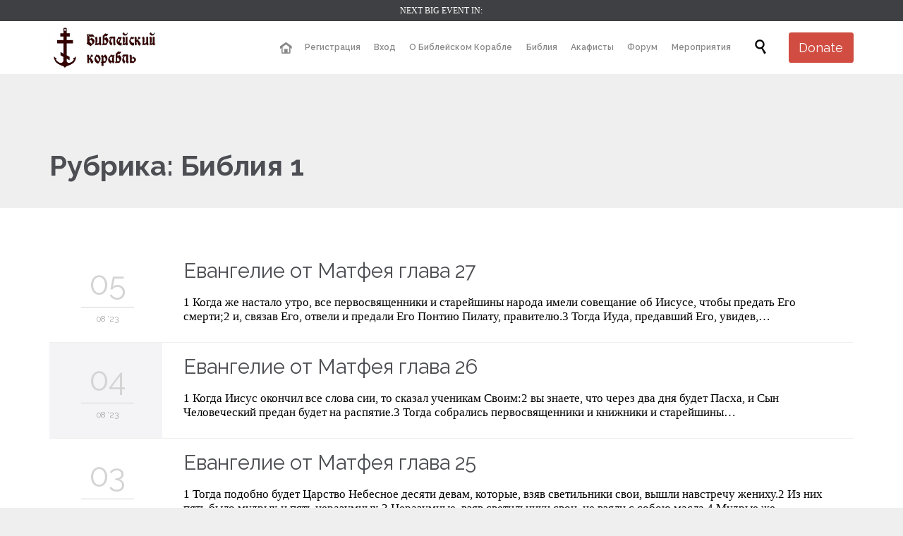

--- FILE ---
content_type: text/html; charset=UTF-8
request_url: https://biblejskij-korabl.ru/category/bibliya-1/
body_size: 19705
content:
<!DOCTYPE html>
<html lang="ru-RU" class="no-ie no-js">

<head>
	<meta charset="UTF-8" />
	<meta http-equiv="X-UA-Compatible" content="IE=edge,chrome=1" />
	<meta name="viewport" content="width=device-width, initial-scale=1">

	<link rel="pingback" href="https://biblejskij-korabl.ru/xmlrpc.php" />
	<title>Библия 1 &#8211; Библейский Корабль</title>
<meta name='robots' content='max-image-preview:large' />
<script type='application/javascript'>console.log('PixelYourSite Free version 9.4.7.1');</script>
<link rel='dns-prefetch' href='//stats.wp.com' />
<link rel='dns-prefetch' href='//fonts.googleapis.com' />
<link rel='dns-prefetch' href='//hcaptcha.com' />
<link rel="alternate" type="application/rss+xml" title="Библейский Корабль &raquo; Лента" href="https://biblejskij-korabl.ru/feed/" />
<link rel="alternate" type="application/rss+xml" title="Библейский Корабль &raquo; Лента комментариев" href="https://biblejskij-korabl.ru/comments/feed/" />
<link rel="alternate" type="text/calendar" title="Библейский Корабль &raquo; Новостная лента iCal" href="https://biblejskij-korabl.ru/events/?ical=1" />
<link rel="alternate" type="application/rss+xml" title="Библейский Корабль &raquo; Лента рубрики Библия 1" href="https://biblejskij-korabl.ru/category/bibliya-1/feed/" />
<script type="text/javascript">
window._wpemojiSettings = {"baseUrl":"https:\/\/s.w.org\/images\/core\/emoji\/14.0.0\/72x72\/","ext":".png","svgUrl":"https:\/\/s.w.org\/images\/core\/emoji\/14.0.0\/svg\/","svgExt":".svg","source":{"concatemoji":"https:\/\/biblejskij-korabl.ru\/wp-includes\/js\/wp-emoji-release.min.js?ver=6.3.2"}};
/*! This file is auto-generated */
!function(i,n){var o,s,e;function c(e){try{var t={supportTests:e,timestamp:(new Date).valueOf()};sessionStorage.setItem(o,JSON.stringify(t))}catch(e){}}function p(e,t,n){e.clearRect(0,0,e.canvas.width,e.canvas.height),e.fillText(t,0,0);var t=new Uint32Array(e.getImageData(0,0,e.canvas.width,e.canvas.height).data),r=(e.clearRect(0,0,e.canvas.width,e.canvas.height),e.fillText(n,0,0),new Uint32Array(e.getImageData(0,0,e.canvas.width,e.canvas.height).data));return t.every(function(e,t){return e===r[t]})}function u(e,t,n){switch(t){case"flag":return n(e,"\ud83c\udff3\ufe0f\u200d\u26a7\ufe0f","\ud83c\udff3\ufe0f\u200b\u26a7\ufe0f")?!1:!n(e,"\ud83c\uddfa\ud83c\uddf3","\ud83c\uddfa\u200b\ud83c\uddf3")&&!n(e,"\ud83c\udff4\udb40\udc67\udb40\udc62\udb40\udc65\udb40\udc6e\udb40\udc67\udb40\udc7f","\ud83c\udff4\u200b\udb40\udc67\u200b\udb40\udc62\u200b\udb40\udc65\u200b\udb40\udc6e\u200b\udb40\udc67\u200b\udb40\udc7f");case"emoji":return!n(e,"\ud83e\udef1\ud83c\udffb\u200d\ud83e\udef2\ud83c\udfff","\ud83e\udef1\ud83c\udffb\u200b\ud83e\udef2\ud83c\udfff")}return!1}function f(e,t,n){var r="undefined"!=typeof WorkerGlobalScope&&self instanceof WorkerGlobalScope?new OffscreenCanvas(300,150):i.createElement("canvas"),a=r.getContext("2d",{willReadFrequently:!0}),o=(a.textBaseline="top",a.font="600 32px Arial",{});return e.forEach(function(e){o[e]=t(a,e,n)}),o}function t(e){var t=i.createElement("script");t.src=e,t.defer=!0,i.head.appendChild(t)}"undefined"!=typeof Promise&&(o="wpEmojiSettingsSupports",s=["flag","emoji"],n.supports={everything:!0,everythingExceptFlag:!0},e=new Promise(function(e){i.addEventListener("DOMContentLoaded",e,{once:!0})}),new Promise(function(t){var n=function(){try{var e=JSON.parse(sessionStorage.getItem(o));if("object"==typeof e&&"number"==typeof e.timestamp&&(new Date).valueOf()<e.timestamp+604800&&"object"==typeof e.supportTests)return e.supportTests}catch(e){}return null}();if(!n){if("undefined"!=typeof Worker&&"undefined"!=typeof OffscreenCanvas&&"undefined"!=typeof URL&&URL.createObjectURL&&"undefined"!=typeof Blob)try{var e="postMessage("+f.toString()+"("+[JSON.stringify(s),u.toString(),p.toString()].join(",")+"));",r=new Blob([e],{type:"text/javascript"}),a=new Worker(URL.createObjectURL(r),{name:"wpTestEmojiSupports"});return void(a.onmessage=function(e){c(n=e.data),a.terminate(),t(n)})}catch(e){}c(n=f(s,u,p))}t(n)}).then(function(e){for(var t in e)n.supports[t]=e[t],n.supports.everything=n.supports.everything&&n.supports[t],"flag"!==t&&(n.supports.everythingExceptFlag=n.supports.everythingExceptFlag&&n.supports[t]);n.supports.everythingExceptFlag=n.supports.everythingExceptFlag&&!n.supports.flag,n.DOMReady=!1,n.readyCallback=function(){n.DOMReady=!0}}).then(function(){return e}).then(function(){var e;n.supports.everything||(n.readyCallback(),(e=n.source||{}).concatemoji?t(e.concatemoji):e.wpemoji&&e.twemoji&&(t(e.twemoji),t(e.wpemoji)))}))}((window,document),window._wpemojiSettings);
</script>
<style type="text/css">
img.wp-smiley,
img.emoji {
	display: inline !important;
	border: none !important;
	box-shadow: none !important;
	height: 1em !important;
	width: 1em !important;
	margin: 0 0.07em !important;
	vertical-align: -0.1em !important;
	background: none !important;
	padding: 0 !important;
}
</style>
	<link rel='stylesheet' id='layerslider-css' href='https://biblejskij-korabl.ru/wp-content/plugins/layerslider/assets/static/layerslider/css/layerslider.css?ver=6.11.7' type='text/css' media='all' />
<link rel='stylesheet' id='wp-block-library-css' href='https://biblejskij-korabl.ru/wp-includes/css/dist/block-library/style.min.css?ver=6.3.2' type='text/css' media='all' />
<style id='tiny-block-testimonial-style-inline-css' type='text/css'>
.wp-block-tiny-block-testimonial cite{display:block}@media screen and (min-width: 640px){.tiny-block-testimonial-wrapper{display:-ms-grid;display:grid;grid-gap:1.5rem;-ms-grid-columns:150px minmax(150px, 1fr);grid-template-columns:150px minmax(150px, 1fr)}}.tiny-block-testimonial-image-wrapper{max-width:150px;margin:0 auto 1.5rem}.tiny-block-testimonial-image-wrapper img{display:block;margin:auto}

</style>
<style id='classic-theme-styles-inline-css' type='text/css'>
/*! This file is auto-generated */
.wp-block-button__link{color:#fff;background-color:#32373c;border-radius:9999px;box-shadow:none;text-decoration:none;padding:calc(.667em + 2px) calc(1.333em + 2px);font-size:1.125em}.wp-block-file__button{background:#32373c;color:#fff;text-decoration:none}
</style>
<style id='global-styles-inline-css' type='text/css'>
body{--wp--preset--color--black: #000000;--wp--preset--color--cyan-bluish-gray: #abb8c3;--wp--preset--color--white: #ffffff;--wp--preset--color--pale-pink: #f78da7;--wp--preset--color--vivid-red: #cf2e2e;--wp--preset--color--luminous-vivid-orange: #ff6900;--wp--preset--color--luminous-vivid-amber: #fcb900;--wp--preset--color--light-green-cyan: #7bdcb5;--wp--preset--color--vivid-green-cyan: #00d084;--wp--preset--color--pale-cyan-blue: #8ed1fc;--wp--preset--color--vivid-cyan-blue: #0693e3;--wp--preset--color--vivid-purple: #9b51e0;--wp--preset--gradient--vivid-cyan-blue-to-vivid-purple: linear-gradient(135deg,rgba(6,147,227,1) 0%,rgb(155,81,224) 100%);--wp--preset--gradient--light-green-cyan-to-vivid-green-cyan: linear-gradient(135deg,rgb(122,220,180) 0%,rgb(0,208,130) 100%);--wp--preset--gradient--luminous-vivid-amber-to-luminous-vivid-orange: linear-gradient(135deg,rgba(252,185,0,1) 0%,rgba(255,105,0,1) 100%);--wp--preset--gradient--luminous-vivid-orange-to-vivid-red: linear-gradient(135deg,rgba(255,105,0,1) 0%,rgb(207,46,46) 100%);--wp--preset--gradient--very-light-gray-to-cyan-bluish-gray: linear-gradient(135deg,rgb(238,238,238) 0%,rgb(169,184,195) 100%);--wp--preset--gradient--cool-to-warm-spectrum: linear-gradient(135deg,rgb(74,234,220) 0%,rgb(151,120,209) 20%,rgb(207,42,186) 40%,rgb(238,44,130) 60%,rgb(251,105,98) 80%,rgb(254,248,76) 100%);--wp--preset--gradient--blush-light-purple: linear-gradient(135deg,rgb(255,206,236) 0%,rgb(152,150,240) 100%);--wp--preset--gradient--blush-bordeaux: linear-gradient(135deg,rgb(254,205,165) 0%,rgb(254,45,45) 50%,rgb(107,0,62) 100%);--wp--preset--gradient--luminous-dusk: linear-gradient(135deg,rgb(255,203,112) 0%,rgb(199,81,192) 50%,rgb(65,88,208) 100%);--wp--preset--gradient--pale-ocean: linear-gradient(135deg,rgb(255,245,203) 0%,rgb(182,227,212) 50%,rgb(51,167,181) 100%);--wp--preset--gradient--electric-grass: linear-gradient(135deg,rgb(202,248,128) 0%,rgb(113,206,126) 100%);--wp--preset--gradient--midnight: linear-gradient(135deg,rgb(2,3,129) 0%,rgb(40,116,252) 100%);--wp--preset--font-size--small: 13px;--wp--preset--font-size--medium: 20px;--wp--preset--font-size--large: 36px;--wp--preset--font-size--x-large: 42px;--wp--preset--spacing--20: 0.44rem;--wp--preset--spacing--30: 0.67rem;--wp--preset--spacing--40: 1rem;--wp--preset--spacing--50: 1.5rem;--wp--preset--spacing--60: 2.25rem;--wp--preset--spacing--70: 3.38rem;--wp--preset--spacing--80: 5.06rem;--wp--preset--shadow--natural: 6px 6px 9px rgba(0, 0, 0, 0.2);--wp--preset--shadow--deep: 12px 12px 50px rgba(0, 0, 0, 0.4);--wp--preset--shadow--sharp: 6px 6px 0px rgba(0, 0, 0, 0.2);--wp--preset--shadow--outlined: 6px 6px 0px -3px rgba(255, 255, 255, 1), 6px 6px rgba(0, 0, 0, 1);--wp--preset--shadow--crisp: 6px 6px 0px rgba(0, 0, 0, 1);}:where(.is-layout-flex){gap: 0.5em;}:where(.is-layout-grid){gap: 0.5em;}body .is-layout-flow > .alignleft{float: left;margin-inline-start: 0;margin-inline-end: 2em;}body .is-layout-flow > .alignright{float: right;margin-inline-start: 2em;margin-inline-end: 0;}body .is-layout-flow > .aligncenter{margin-left: auto !important;margin-right: auto !important;}body .is-layout-constrained > .alignleft{float: left;margin-inline-start: 0;margin-inline-end: 2em;}body .is-layout-constrained > .alignright{float: right;margin-inline-start: 2em;margin-inline-end: 0;}body .is-layout-constrained > .aligncenter{margin-left: auto !important;margin-right: auto !important;}body .is-layout-constrained > :where(:not(.alignleft):not(.alignright):not(.alignfull)){max-width: var(--wp--style--global--content-size);margin-left: auto !important;margin-right: auto !important;}body .is-layout-constrained > .alignwide{max-width: var(--wp--style--global--wide-size);}body .is-layout-flex{display: flex;}body .is-layout-flex{flex-wrap: wrap;align-items: center;}body .is-layout-flex > *{margin: 0;}body .is-layout-grid{display: grid;}body .is-layout-grid > *{margin: 0;}:where(.wp-block-columns.is-layout-flex){gap: 2em;}:where(.wp-block-columns.is-layout-grid){gap: 2em;}:where(.wp-block-post-template.is-layout-flex){gap: 1.25em;}:where(.wp-block-post-template.is-layout-grid){gap: 1.25em;}.has-black-color{color: var(--wp--preset--color--black) !important;}.has-cyan-bluish-gray-color{color: var(--wp--preset--color--cyan-bluish-gray) !important;}.has-white-color{color: var(--wp--preset--color--white) !important;}.has-pale-pink-color{color: var(--wp--preset--color--pale-pink) !important;}.has-vivid-red-color{color: var(--wp--preset--color--vivid-red) !important;}.has-luminous-vivid-orange-color{color: var(--wp--preset--color--luminous-vivid-orange) !important;}.has-luminous-vivid-amber-color{color: var(--wp--preset--color--luminous-vivid-amber) !important;}.has-light-green-cyan-color{color: var(--wp--preset--color--light-green-cyan) !important;}.has-vivid-green-cyan-color{color: var(--wp--preset--color--vivid-green-cyan) !important;}.has-pale-cyan-blue-color{color: var(--wp--preset--color--pale-cyan-blue) !important;}.has-vivid-cyan-blue-color{color: var(--wp--preset--color--vivid-cyan-blue) !important;}.has-vivid-purple-color{color: var(--wp--preset--color--vivid-purple) !important;}.has-black-background-color{background-color: var(--wp--preset--color--black) !important;}.has-cyan-bluish-gray-background-color{background-color: var(--wp--preset--color--cyan-bluish-gray) !important;}.has-white-background-color{background-color: var(--wp--preset--color--white) !important;}.has-pale-pink-background-color{background-color: var(--wp--preset--color--pale-pink) !important;}.has-vivid-red-background-color{background-color: var(--wp--preset--color--vivid-red) !important;}.has-luminous-vivid-orange-background-color{background-color: var(--wp--preset--color--luminous-vivid-orange) !important;}.has-luminous-vivid-amber-background-color{background-color: var(--wp--preset--color--luminous-vivid-amber) !important;}.has-light-green-cyan-background-color{background-color: var(--wp--preset--color--light-green-cyan) !important;}.has-vivid-green-cyan-background-color{background-color: var(--wp--preset--color--vivid-green-cyan) !important;}.has-pale-cyan-blue-background-color{background-color: var(--wp--preset--color--pale-cyan-blue) !important;}.has-vivid-cyan-blue-background-color{background-color: var(--wp--preset--color--vivid-cyan-blue) !important;}.has-vivid-purple-background-color{background-color: var(--wp--preset--color--vivid-purple) !important;}.has-black-border-color{border-color: var(--wp--preset--color--black) !important;}.has-cyan-bluish-gray-border-color{border-color: var(--wp--preset--color--cyan-bluish-gray) !important;}.has-white-border-color{border-color: var(--wp--preset--color--white) !important;}.has-pale-pink-border-color{border-color: var(--wp--preset--color--pale-pink) !important;}.has-vivid-red-border-color{border-color: var(--wp--preset--color--vivid-red) !important;}.has-luminous-vivid-orange-border-color{border-color: var(--wp--preset--color--luminous-vivid-orange) !important;}.has-luminous-vivid-amber-border-color{border-color: var(--wp--preset--color--luminous-vivid-amber) !important;}.has-light-green-cyan-border-color{border-color: var(--wp--preset--color--light-green-cyan) !important;}.has-vivid-green-cyan-border-color{border-color: var(--wp--preset--color--vivid-green-cyan) !important;}.has-pale-cyan-blue-border-color{border-color: var(--wp--preset--color--pale-cyan-blue) !important;}.has-vivid-cyan-blue-border-color{border-color: var(--wp--preset--color--vivid-cyan-blue) !important;}.has-vivid-purple-border-color{border-color: var(--wp--preset--color--vivid-purple) !important;}.has-vivid-cyan-blue-to-vivid-purple-gradient-background{background: var(--wp--preset--gradient--vivid-cyan-blue-to-vivid-purple) !important;}.has-light-green-cyan-to-vivid-green-cyan-gradient-background{background: var(--wp--preset--gradient--light-green-cyan-to-vivid-green-cyan) !important;}.has-luminous-vivid-amber-to-luminous-vivid-orange-gradient-background{background: var(--wp--preset--gradient--luminous-vivid-amber-to-luminous-vivid-orange) !important;}.has-luminous-vivid-orange-to-vivid-red-gradient-background{background: var(--wp--preset--gradient--luminous-vivid-orange-to-vivid-red) !important;}.has-very-light-gray-to-cyan-bluish-gray-gradient-background{background: var(--wp--preset--gradient--very-light-gray-to-cyan-bluish-gray) !important;}.has-cool-to-warm-spectrum-gradient-background{background: var(--wp--preset--gradient--cool-to-warm-spectrum) !important;}.has-blush-light-purple-gradient-background{background: var(--wp--preset--gradient--blush-light-purple) !important;}.has-blush-bordeaux-gradient-background{background: var(--wp--preset--gradient--blush-bordeaux) !important;}.has-luminous-dusk-gradient-background{background: var(--wp--preset--gradient--luminous-dusk) !important;}.has-pale-ocean-gradient-background{background: var(--wp--preset--gradient--pale-ocean) !important;}.has-electric-grass-gradient-background{background: var(--wp--preset--gradient--electric-grass) !important;}.has-midnight-gradient-background{background: var(--wp--preset--gradient--midnight) !important;}.has-small-font-size{font-size: var(--wp--preset--font-size--small) !important;}.has-medium-font-size{font-size: var(--wp--preset--font-size--medium) !important;}.has-large-font-size{font-size: var(--wp--preset--font-size--large) !important;}.has-x-large-font-size{font-size: var(--wp--preset--font-size--x-large) !important;}
.wp-block-navigation a:where(:not(.wp-element-button)){color: inherit;}
:where(.wp-block-post-template.is-layout-flex){gap: 1.25em;}:where(.wp-block-post-template.is-layout-grid){gap: 1.25em;}
:where(.wp-block-columns.is-layout-flex){gap: 2em;}:where(.wp-block-columns.is-layout-grid){gap: 2em;}
.wp-block-pullquote{font-size: 1.5em;line-height: 1.6;}
</style>
<link rel='stylesheet' id='contact-form-7-css' href='https://biblejskij-korabl.ru/wp-content/plugins/contact-form-7/includes/css/styles.css?ver=5.8.2' type='text/css' media='all' />
<link rel='stylesheet' id='woocommerce-layout-css' href='https://biblejskij-korabl.ru/wp-content/plugins/woocommerce/assets/css/woocommerce-layout.css?ver=8.2.1' type='text/css' media='all' />
<link rel='stylesheet' id='woocommerce-smallscreen-css' href='https://biblejskij-korabl.ru/wp-content/plugins/woocommerce/assets/css/woocommerce-smallscreen.css?ver=8.2.1' type='text/css' media='only screen and (max-width: 768px)' />
<link rel='stylesheet' id='woocommerce-general-css' href='https://biblejskij-korabl.ru/wp-content/plugins/woocommerce/assets/css/woocommerce.css?ver=8.2.1' type='text/css' media='all' />
<style id='woocommerce-inline-inline-css' type='text/css'>
.woocommerce form .form-row .required { visibility: visible; }
</style>
<link rel='stylesheet' id='wpforo-widgets-css' href='https://biblejskij-korabl.ru/wp-content/plugins/wpforo/themes/2022/widgets.css?ver=2.2.3' type='text/css' media='all' />
<link rel='stylesheet' id='wpv-gfonts-css' href='//fonts.googleapis.com/css?family=Raleway%3Abold%2Cnormal%2C300%2C600&#038;subset=latin&#038;ver=33' type='text/css' media='all' />
<link rel='stylesheet' id='front-magnific-popup-css' href='https://biblejskij-korabl.ru/wp-content/themes/church-event/wpv_theme/assets/css/magnific.css?ver=6.3.2' type='text/css' media='all' />
<link rel='stylesheet' id='vamtam-front-all-css' href='https://biblejskij-korabl.ru/wp-content/themes/church-event/cache/all.css?ver=1626181049' type='text/css' media='all' />
<style id='vamtam-front-all-inline-css' type='text/css'>
.page-id-1849 .page-header .title {
padding-top: 60px;
}
.wpv-single-event-after-details .sep{
margin: 10px 0;
}


.tribe-events-cal-links { display: none !important }


/* Welcome page only! */
.screens .linkarea img{
	box-shadow: 0px 2px 4px 0px rgba(0,0,0,0.10);
	transition: all .3s ease;
	border-radius: 2px;
}

.screens .linkarea img:hover {
	box-shadow: 0px 2px 20px 0px rgba(0,0,0,0.16);
	margin-top: -10px;
}
.page-id-24672 #style-switcher{
display: none;
}

.w-header {
	text-align: center;
}
.w-header .grid-1-5{
	display: inline-block;
	float: none;
	vertical-align: top:
}
.w-header h3{
	margin: 0px;
	font-weight: 600;
	color: #fff;
}
.w-header p{
	margin-top: 0.5em
}
.w-header .sep{
	opacity: 0.2;
}
.w-header h1, .w-header h4, .w-header p, .w-white{
	color: #fff !important;
}

body.page-id-24672.no-header-sidebars.no-page-header .page-wrapper{
	padding-top: 0px;
}

.page-id-24672 h2{
	font-size: 3em;
	line-height: 1em;
	font-weight: 100;
	color: #7C8A8D;
	margin-bottom: 10px;
}

.big-text {
	font-size: 1.3em;
	line-height: 1.2em;
	font-weight: 100
}

.plugin-logos img{
	padding: 0px 20px;
	display: inline-block;
}


.more-testimonials{
	border: solid 1px #EDEDED;
	text-align: center;
	padding: 20px 30px;
	border: 1px solid #D9D9D9;
}
.more-testimonials h3{
	margin-bottom: 9px;
	margin-top: 6px;
}
.more-testimonials p{
	margin-top: 0px;
}
.dark-bg h2{
	color: #fff !important;
}

@media (max-width: 958px){
.twitter-button{
	margin-bottom: 20px;
}
body.page-id-24672 .row{
	margin-bottom: 0px;
}
.w-hide-bg{
	padding:0px !important;
	background-image: none !important;
}
.dark-bg{
	background-image: none !important;
}

.w-mobile-hide{
	display: none;
}
.w-hide-bg .push{
	display: none;
}
}
</style>
<link rel='stylesheet' id='wpforo-dynamic-style-css' href='https://biblejskij-korabl.ru/wp-content/uploads/wpforo/assets/colors.css?ver=2.2.3.8791b329842b434018f86964fbd1ff09' type='text/css' media='all' />
<script type='text/javascript' src='https://biblejskij-korabl.ru/wp-includes/js/dist/vendor/wp-polyfill-inert.min.js?ver=3.1.2' id='wp-polyfill-inert-js'></script>
<script type='text/javascript' src='https://biblejskij-korabl.ru/wp-includes/js/dist/vendor/regenerator-runtime.min.js?ver=0.13.11' id='regenerator-runtime-js'></script>
<script type='text/javascript' src='https://biblejskij-korabl.ru/wp-includes/js/dist/vendor/wp-polyfill.min.js?ver=3.15.0' id='wp-polyfill-js'></script>
<script type='text/javascript' src='https://biblejskij-korabl.ru/wp-includes/js/dist/hooks.min.js?ver=c6aec9a8d4e5a5d543a1' id='wp-hooks-js'></script>
<script type='text/javascript' src='https://stats.wp.com/w.js?ver=202604' id='woo-tracks-js'></script>
<script type='text/javascript' src='https://biblejskij-korabl.ru/wp-includes/js/jquery/jquery.min.js?ver=3.7.0' id='jquery-core-js'></script>
<script type='text/javascript' src='https://biblejskij-korabl.ru/wp-includes/js/jquery/jquery-migrate.min.js?ver=3.4.1' id='jquery-migrate-js'></script>
<script type='text/javascript' id='layerslider-utils-js-extra'>
/* <![CDATA[ */
var LS_Meta = {"v":"6.11.7","fixGSAP":"1"};
/* ]]> */
</script>
<script type='text/javascript' src='https://biblejskij-korabl.ru/wp-content/plugins/layerslider/assets/static/layerslider/js/layerslider.utils.js?ver=6.11.7' id='layerslider-utils-js'></script>
<script type='text/javascript' src='https://biblejskij-korabl.ru/wp-content/plugins/layerslider/assets/static/layerslider/js/layerslider.kreaturamedia.jquery.js?ver=6.11.7' id='layerslider-js'></script>
<script type='text/javascript' src='https://biblejskij-korabl.ru/wp-content/plugins/layerslider/assets/static/layerslider/js/layerslider.transitions.js?ver=6.11.7' id='layerslider-transitions-js'></script>
<script type='text/javascript' src='https://biblejskij-korabl.ru/wp-content/plugins/pixelyoursite/dist/scripts/jquery.bind-first-0.2.3.min.js?ver=6.3.2' id='jquery-bind-first-js'></script>
<script type='text/javascript' src='https://biblejskij-korabl.ru/wp-content/plugins/pixelyoursite/dist/scripts/js.cookie-2.1.3.min.js?ver=2.1.3' id='js-cookie-pys-js'></script>
<script type='text/javascript' id='pys-js-extra'>
/* <![CDATA[ */
var pysOptions = {"staticEvents":{"facebook":{"init_event":[{"delay":0,"type":"static","name":"PageView","pixelIds":["417695833198765"],"eventID":"3d82c12a-ef67-4c67-aa17-1ddce6d4b0a6","params":{"post_category":"\u0411\u0438\u0431\u043b\u0438\u044f 1, \u0411\u0438\u0431\u043b\u0438\u044f 4","page_title":"\u0411\u0438\u0431\u043b\u0438\u044f 1","post_type":"category","post_id":118,"plugin":"PixelYourSite","user_role":"guest","event_url":"biblejskij-korabl.ru\/category\/bibliya-1\/"},"e_id":"init_event","ids":[],"hasTimeWindow":false,"timeWindow":0,"woo_order":"","edd_order":""}]}},"dynamicEvents":{"automatic_event_form":{"facebook":{"delay":0,"type":"dyn","name":"Form","pixelIds":["417695833198765"],"eventID":"9acec14d-6c41-443e-816c-a3f465258583","params":{"page_title":"\u0411\u0438\u0431\u043b\u0438\u044f 1","post_type":"category","post_id":118,"plugin":"PixelYourSite","user_role":"guest","event_url":"biblejskij-korabl.ru\/category\/bibliya-1\/"},"e_id":"automatic_event_form","ids":[],"hasTimeWindow":false,"timeWindow":0,"woo_order":"","edd_order":""}},"automatic_event_download":{"facebook":{"delay":0,"type":"dyn","name":"Download","extensions":["","doc","exe","js","pdf","ppt","tgz","zip","xls"],"pixelIds":["417695833198765"],"eventID":"2817b2f5-7e3e-4da9-a142-ccdc8d9724d1","params":{"page_title":"\u0411\u0438\u0431\u043b\u0438\u044f 1","post_type":"category","post_id":118,"plugin":"PixelYourSite","user_role":"guest","event_url":"biblejskij-korabl.ru\/category\/bibliya-1\/"},"e_id":"automatic_event_download","ids":[],"hasTimeWindow":false,"timeWindow":0,"woo_order":"","edd_order":""}},"automatic_event_comment":{"facebook":{"delay":0,"type":"dyn","name":"Comment","pixelIds":["417695833198765"],"eventID":"bcde391f-71f4-4ce8-8e89-99e5d59128e9","params":{"page_title":"\u0411\u0438\u0431\u043b\u0438\u044f 1","post_type":"category","post_id":118,"plugin":"PixelYourSite","user_role":"guest","event_url":"biblejskij-korabl.ru\/category\/bibliya-1\/"},"e_id":"automatic_event_comment","ids":[],"hasTimeWindow":false,"timeWindow":0,"woo_order":"","edd_order":""}}},"triggerEvents":[],"triggerEventTypes":[],"facebook":{"pixelIds":["417695833198765"],"advancedMatching":[],"advancedMatchingEnabled":false,"removeMetadata":false,"contentParams":{"post_type":"category","post_id":118,"content_name":"\u0411\u0438\u0431\u043b\u0438\u044f 1"},"commentEventEnabled":true,"wooVariableAsSimple":false,"downloadEnabled":true,"formEventEnabled":true,"serverApiEnabled":false,"wooCRSendFromServer":false,"send_external_id":null},"debug":"","siteUrl":"https:\/\/biblejskij-korabl.ru","ajaxUrl":"https:\/\/biblejskij-korabl.ru\/wp-admin\/admin-ajax.php","ajax_event":"1214b0a6cd","enable_remove_download_url_param":"1","cookie_duration":"7","last_visit_duration":"60","enable_success_send_form":"","ajaxForServerEvent":"1","send_external_id":"1","external_id_expire":"180","gdpr":{"ajax_enabled":false,"all_disabled_by_api":false,"facebook_disabled_by_api":false,"analytics_disabled_by_api":false,"google_ads_disabled_by_api":false,"pinterest_disabled_by_api":false,"bing_disabled_by_api":false,"externalID_disabled_by_api":false,"facebook_prior_consent_enabled":true,"analytics_prior_consent_enabled":true,"google_ads_prior_consent_enabled":null,"pinterest_prior_consent_enabled":true,"bing_prior_consent_enabled":true,"cookiebot_integration_enabled":false,"cookiebot_facebook_consent_category":"marketing","cookiebot_analytics_consent_category":"statistics","cookiebot_tiktok_consent_category":"marketing","cookiebot_google_ads_consent_category":null,"cookiebot_pinterest_consent_category":"marketing","cookiebot_bing_consent_category":"marketing","consent_magic_integration_enabled":false,"real_cookie_banner_integration_enabled":false,"cookie_notice_integration_enabled":false,"cookie_law_info_integration_enabled":false},"cookie":{"disabled_all_cookie":false,"disabled_advanced_form_data_cookie":false,"disabled_landing_page_cookie":false,"disabled_first_visit_cookie":false,"disabled_trafficsource_cookie":false,"disabled_utmTerms_cookie":false,"disabled_utmId_cookie":false},"woo":{"enabled":true,"enabled_save_data_to_orders":true,"addToCartOnButtonEnabled":true,"addToCartOnButtonValueEnabled":true,"addToCartOnButtonValueOption":"price","singleProductId":null,"removeFromCartSelector":"form.woocommerce-cart-form .remove","addToCartCatchMethod":"add_cart_hook","is_order_received_page":false,"containOrderId":false},"edd":{"enabled":false}};
/* ]]> */
</script>
<script type='text/javascript' src='https://biblejskij-korabl.ru/wp-content/plugins/pixelyoursite/dist/scripts/public.js?ver=9.4.7.1' id='pys-js'></script>
<meta name="generator" content="Powered by LayerSlider 6.11.7 - Multi-Purpose, Responsive, Parallax, Mobile-Friendly Slider Plugin for WordPress." />
<!-- LayerSlider updates and docs at: https://layerslider.kreaturamedia.com -->
<link rel="https://api.w.org/" href="https://biblejskij-korabl.ru/wp-json/" /><link rel="alternate" type="application/json" href="https://biblejskij-korabl.ru/wp-json/wp/v2/categories/118" /><link rel="EditURI" type="application/rsd+xml" title="RSD" href="https://biblejskij-korabl.ru/xmlrpc.php?rsd" />
<meta name="generator" content="WordPress 6.3.2" />
<meta name="generator" content="WooCommerce 8.2.1" />
<style>
.h-captcha{position:relative;display:block;margin-bottom:2rem;padding:0;clear:both}.h-captcha[data-size="normal"]{width:303px;height:78px}.h-captcha[data-size="compact"]{width:164px;height:144px}.h-captcha[data-size="invisible"]{display:none}.h-captcha::before{content:'';display:block;position:absolute;top:0;left:0;background:url(https://biblejskij-korabl.ru/wp-content/plugins/hcaptcha-for-forms-and-more/assets/images/hcaptcha-div-logo.svg) no-repeat;border:1px solid #fff0;border-radius:4px}.h-captcha[data-size="normal"]::before{width:300px;height:74px;background-position:94% 28%}.h-captcha[data-size="compact"]::before{width:156px;height:136px;background-position:50% 79%}.h-captcha[data-theme="light"]::before,body.is-light-theme .h-captcha[data-theme="auto"]::before,.h-captcha[data-theme="auto"]::before{background-color:#fafafa;border:1px solid #e0e0e0}.h-captcha[data-theme="dark"]::before,body.is-dark-theme .h-captcha[data-theme="auto"]::before,html.wp-dark-mode-active .h-captcha[data-theme="auto"]::before,html.drdt-dark-mode .h-captcha[data-theme="auto"]::before{background-image:url(https://biblejskij-korabl.ru/wp-content/plugins/hcaptcha-for-forms-and-more/assets/images/hcaptcha-div-logo-white.svg);background-repeat:no-repeat;background-color:#333;border:1px solid #f5f5f5}.h-captcha[data-theme="custom"]::before{background-color:initial}.h-captcha[data-size="invisible"]::before{display:none}.h-captcha iframe{position:relative}div[style*="z-index: 2147483647"] div[style*="border-width: 11px"][style*="position: absolute"][style*="pointer-events: none"]{border-style:none}
</style>
<meta name="tec-api-version" content="v1"><meta name="tec-api-origin" content="https://biblejskij-korabl.ru"><link rel="alternate" href="https://biblejskij-korabl.ru/wp-json/tribe/events/v1/" />	<noscript><style>.woocommerce-product-gallery{ opacity: 1 !important; }</style></noscript>
	<meta name="generator" content="Elementor 3.17.2; features: e_dom_optimization, e_optimized_assets_loading, e_optimized_css_loading, additional_custom_breakpoints; settings: css_print_method-external, google_font-enabled, font_display-auto">
<style type="text/css">.recentcomments a{display:inline !important;padding:0 !important;margin:0 !important;}</style><style>
span[data-name="hcap-cf7"] .h-captcha{margin-bottom:0}span[data-name="hcap-cf7"]~input[type="submit"],span[data-name="hcap-cf7"]~button[type="submit"]{margin-top:2rem}
</style>
<style>
.woocommerce-form-login .h-captcha{margin-top:2rem}
</style>
<style>
.woocommerce-ResetPassword .h-captcha{margin-top:.5rem}
</style>
<style>
.woocommerce-form-register .h-captcha{margin-top:2rem}
</style>
<style>
#wpforo #wpforo-wrap div .h-captcha{position:relative;display:block;margin-bottom:2rem;padding:0;clear:both}#wpforo #wpforo-wrap.wpft-topic div .h-captcha,#wpforo #wpforo-wrap.wpft-forum div .h-captcha{margin:0 -20px}
</style>
		<style type="text/css" id="wp-custom-css">
			p {
    color: #000000;
    font-size: 17px;
} 
a {
    color: #000000;
    font-size: 17px;
} 

		</style>
			<meta name="mailru-verification" content="6624451d37272cf8" />
</head>
<body class="archive category category-bibliya-1 category-118 layout-full theme-church-event woocommerce-no-js tribe-no-js full pagination-load-more  wpv-not-scrolled has-page-header cbox-share-facebook cbox-share-googleplus cbox-share-pinterest no-header-slider no-header-sidebars responsive-layout no-breadcrumbs no-slider-button-thumbnails sticky-header wpf-default wpft- wpf-guest wpfu-group-4 wpf-theme-2022 wpf-is_standalone-0 wpf-boardid-0 is_wpforo_page-0 is_wpforo_url-0 is_wpforo_shortcode_page-0 elementor-default elementor-kit-988329">
	<span id="top"></span>
		<div id="page" class="main-container">

		<div class="fixed-header-box layout-logo-menu">
	<header class="main-header layout-logo-menu">
			<div id="top-nav-wrapper">
				<nav class="top-nav ctext">
			<div class="limit-wrapper top-nav-inner">
				<div class="row">
					<div class="row">
						<div class="grid-1-2 textcenter" id="top-nav-text">
	<span style="color: #ffffff;">NEXT BIG EVENT IN:</span> </div>					</div>
				</div>
			</div>
		</nav>
			</div>

		<div class="limit-wrapper">
	<div class="header-contents">
		<div class="first-row">
			<div class="logo-wrapper">
	<a href="#" id="mp-menu-trigger" class="icon-b" data-icon="&#57801;">Open/Close Menu</a>
		<a href="https://biblejskij-korabl.ru" title="Библейский Корабль" class="logo " style="min-width:160px">			<img src="https://biblejskij-korabl.ru/wp-content/uploads/2021/07/logo-bibleiskii-korabl.png" alt="Библейский Корабль" class="normal-logo" height="60" style="padding: 7.5px 0; max-height: 60px;"/>
							<img src="https://biblejskij-korabl.ru/wp-content/uploads/2021/07/logo-bibleiskii-korabl.png" alt="Библейский Корабль" class="alternative-logo" height="120" style="padding: 7.5px 0; max-height: 60px;"/>
						</a>
				<span class="logo-tagline">онлайн-служение</span>
		<div class="mobile-logo-additions">
								<a class="vamtam-cart-dropdown-link icon theme no-dropdown" href="https://biblejskij-korabl.ru/cart-2/" style="display:none">
				<span class="icon theme">&#57453;</span>
				<span class="products cart-empty">...</span>
			</a>
							<button class="header-search icon wpv-overlay-search-trigger">&#57645;</button>
			</div>
</div>

		</div>

		<div class="second-row has-search">
			<div id="menus">
				<nav id="main-menu">
		<a href="#main" title="Skip to content" class="visuallyhidden">Skip to content</a>
	<div class="menu-main-menu-container"><ul id="menu-main-menu" class="menu"><li id="menu-item-12" class="home menu-item menu-item-type-custom menu-item-object-custom menu-item-12"><a href="/"><span>Главная</span></a></li>
<li id="menu-item-988937" class="menu-item menu-item-type-post_type menu-item-object-page menu-item-988937"><a href="https://biblejskij-korabl.ru/registratsiya/"><span>Регистрация</span></a></li>
<li id="menu-item-988941" class="menu-item menu-item-type-custom menu-item-object-custom menu-item-988941"><a href="https://biblejskij-korabl.ru/wp-login.php"><span>Вход</span></a></li>
<li id="menu-item-989864" class="menu-item menu-item-type-post_type menu-item-object-page menu-item-has-children menu-item-989864"><a href="https://biblejskij-korabl.ru/o-bibleiskom-korable/"><span>О Библейском Корабле</span></a>
<div class='sub-menu-wrapper'><ul class="sub-menu">
	<li id="menu-item-987663" class="menu-item menu-item-type-post_type menu-item-object-page menu-item-987663"><a href="https://biblejskij-korabl.ru/staff/"><span>Помощники</span></a></li>
	<li id="menu-item-987661" class="menu-item menu-item-type-post_type menu-item-object-page menu-item-987661"><a href="https://biblejskij-korabl.ru/im-new-here/"><span>Я Здесь Новичок</span></a></li>
	<li id="menu-item-987732" class="menu-item menu-item-type-post_type menu-item-object-page menu-item-987732"><a href="https://biblejskij-korabl.ru/connect/"><span>Присоединиться</span></a></li>
</ul></div>
</li>
<li id="menu-item-988923" class="menu-item menu-item-type-post_type menu-item-object-page menu-item-has-children menu-item-988923"><a href="https://biblejskij-korabl.ru/bible-1ya-gruppa/"><span>Библия</span></a>
<div class='sub-menu-wrapper'><ul class="sub-menu">
	<li id="menu-item-989890" class="menu-item menu-item-type-post_type menu-item-object-page menu-item-989890"><a href="https://biblejskij-korabl.ru/bibliya-1/"><span>Библия 1</span></a></li>
	<li id="menu-item-989891" class="menu-item menu-item-type-post_type menu-item-object-page menu-item-989891"><a href="https://biblejskij-korabl.ru/bibliya-2/"><span>Библия 2</span></a></li>
	<li id="menu-item-989892" class="menu-item menu-item-type-post_type menu-item-object-page menu-item-989892"><a href="https://biblejskij-korabl.ru/bibliya-3/"><span>Библия 3</span></a></li>
	<li id="menu-item-989893" class="menu-item menu-item-type-post_type menu-item-object-page menu-item-989893"><a href="https://biblejskij-korabl.ru/bibliya-4/"><span>Библия 4</span></a></li>
	<li id="menu-item-989894" class="menu-item menu-item-type-post_type menu-item-object-page menu-item-989894"><a href="https://biblejskij-korabl.ru/bibliya-5/"><span>Детская Библия</span></a></li>
	<li id="menu-item-989895" class="menu-item menu-item-type-post_type menu-item-object-page menu-item-989895"><a href="https://biblejskij-korabl.ru/bibliya-6/"><span>Библия с Нуля</span></a></li>
</ul></div>
</li>
<li id="menu-item-988918" class="menu-item menu-item-type-post_type menu-item-object-page menu-item-has-children menu-item-988918"><a href="https://biblejskij-korabl.ru/pages/akafist-presvyatoi-bogoroditse/"><span>Акафисты</span></a>
<div class='sub-menu-wrapper'><ul class="sub-menu">
	<li id="menu-item-988919" class="menu-item menu-item-type-post_type menu-item-object-page menu-item-988919"><a href="https://biblejskij-korabl.ru/akafist-mama-gabrieliu/"><span>Акафист Св. Гавриилу Ургебадзе</span></a></li>
	<li id="menu-item-988920" class="menu-item menu-item-type-post_type menu-item-object-page menu-item-988920"><a href="https://biblejskij-korabl.ru/pages/akafist-spiridonu-trimifuntskomu/"><span>Акафист Спиридону Тримифунтскому</span></a></li>
	<li id="menu-item-988921" class="menu-item menu-item-type-post_type menu-item-object-page menu-item-988921"><a href="https://biblejskij-korabl.ru/pages/akafist-nikolaiu-chudotvortsu/"><span>Акафист Николаю Чудотворцу</span></a></li>
	<li id="menu-item-988922" class="menu-item menu-item-type-post_type menu-item-object-page menu-item-988922"><a href="https://biblejskij-korabl.ru/pages/akafist-presvyatoi-bogoroditse/"><span>Акафист Пресвятой Богородице</span></a></li>
</ul></div>
</li>
<li id="menu-item-987934" class="menu-item menu-item-type-custom menu-item-object-custom menu-item-987934"><a href="/forums/"><span>Форум</span></a></li>
<li id="menu-item-21" class="menu-item menu-item-type-custom menu-item-object-custom menu-item-21"><a href="/events/"><span>Мероприятия</span></a></li>
</ul></div></nav>			</div>
		</div>

		<div class="cart-dropdown hidden">
	<div class="cart-dropdown-inner">
		<a class="vamtam-cart-dropdown-link icon theme" href="#">
			<span class="icon theme">&#57453;</span>
			<span class="products cart-empty">...</span>
		</a>
		<div class="widget woocommerce widget_shopping_cart">
			<div class="widget_shopping_cart_content"></div>
		</div>
	</div>
</div>
					<div class="search-wrapper">
				
<button class="header-search icon wpv-overlay-search-trigger">&#57645;</button>			</div>
		
					<div id="phone-num"><div><a href="/donations/" target="_self" style='font-size: 18px;' class="button vamtam-button accent1  button-filled hover-accent2 "><span class="btext">Donate</span></a></div></div>
			</div>
</div>	</header>

	</div><!-- / .fixed-header-box -->
<div class="shadow-bottom"></div>
		
		<div class="boxed-layout">
			<div class="pane-wrapper clearfix">
				<header class="header-middle row normal type-featured" style="min-height:0px">
						<div class="limit-wrapper">
				<div class="header-middle-content">
									</div>
			</div>
			</header>				<div id="main-content">
					<div id="sub-header" class="layout-full has-background">
	<div class="meta-header" style="">
		<div class="limit-wrapper">
			<div class="meta-header-inside">
				<header class="page-header ">
				<div class="page-header-content">
											<h1 style="">
							<span class="title" itemprop="headline">Рубрика: <span>Библия 1</span></span>
													</h1>
														</div>
			</header>			</div>
		</div>
	</div>
</div>					<!-- #main (do not remove this comment) -->
					<div id="main" role="main" class="layout-full">
												<div class="limit-wrapper">

	<div class="row page-wrapper">
		
		<article id="post-1004956" class="full post-1004956 post type-post status-publish format-standard hentry category-bibliya-1 category-bibliya-4">
						<div class="page-content">
								<div class="loop-wrapper clearfix regular normal paginated" data-columns="1"  >
		<div class="page-content post-header clearfix list-item post-1004956 post type-post status-publish format-standard hentry category-bibliya-1 category-bibliya-4" >
			<div>
				<div class="post-article no-image-wrapper ">
	<div class="standard-post-format clearfix as-normal as-standard-post-format">
		<div class="post-row">
	<div class="post-row-left">
	
<div class="post-date">
			<span class="top-part">
			05		</span>
		<span class="bottom-part">
			08 '23		</span>
	</div>	<div class="post-left-actions">
			</div>
</div>
	<div class="post-row-center">
				<div class="post-content-outer">
					<header class="single">
			<div class="content">
								<h3>
					<a href="https://biblejskij-korabl.ru/evangelie-ot-matfeya-glava-27/" title="Евангелие от Матфея глава 27">Евангелие от Матфея глава 27</a>
				</h3>
			</div>
		</header>
	<div class="post-content the-content">
	<p>1 Когда же настало утро, все первосвященники и старейшины народа имели совещание об Иисусе, чтобы предать Его смерти;2 и, связав Его, отвели и предали Его Понтию Пилату, правителю.3 Тогда Иуда, предавший Его, увидев,&#8230;</p>
</div><div class="post-meta">
	<nav class="clearfix">
		
								</nav>
</div>		</div>
	</div>
</div>	</div>
</div>
			</div>
		</div>
		<div class="page-content post-header clearfix list-item post-1004954 post type-post status-publish format-standard hentry category-bibliya-1 category-bibliya-4" >
			<div>
				<div class="post-article no-image-wrapper ">
	<div class="standard-post-format clearfix as-normal as-standard-post-format">
		<div class="post-row">
	<div class="post-row-left">
	
<div class="post-date">
			<span class="top-part">
			04		</span>
		<span class="bottom-part">
			08 '23		</span>
	</div>	<div class="post-left-actions">
			</div>
</div>
	<div class="post-row-center">
				<div class="post-content-outer">
					<header class="single">
			<div class="content">
								<h3>
					<a href="https://biblejskij-korabl.ru/evangelie-ot-matfeya-glava-26/" title="Евангелие от Матфея глава 26">Евангелие от Матфея глава 26</a>
				</h3>
			</div>
		</header>
	<div class="post-content the-content">
	<p>1 Когда Иисус окончил все слова сии, то сказал ученикам Своим:2 вы знаете, что через два дня будет Пасха, и Сын Человеческий предан будет на распятие.3 Тогда собрались первосвященники и книжники и старейшины&#8230;</p>
</div><div class="post-meta">
	<nav class="clearfix">
		
								</nav>
</div>		</div>
	</div>
</div>	</div>
</div>
			</div>
		</div>
		<div class="page-content post-header clearfix list-item post-1004952 post type-post status-publish format-standard hentry category-bibliya-1 category-bibliya-4" >
			<div>
				<div class="post-article no-image-wrapper ">
	<div class="standard-post-format clearfix as-normal as-standard-post-format">
		<div class="post-row">
	<div class="post-row-left">
	
<div class="post-date">
			<span class="top-part">
			03		</span>
		<span class="bottom-part">
			08 '23		</span>
	</div>	<div class="post-left-actions">
			</div>
</div>
	<div class="post-row-center">
				<div class="post-content-outer">
					<header class="single">
			<div class="content">
								<h3>
					<a href="https://biblejskij-korabl.ru/evangelie-ot-matfeya-glava-25/" title="Евангелие от Матфея глава 25">Евангелие от Матфея глава 25</a>
				</h3>
			</div>
		</header>
	<div class="post-content the-content">
	<p>1&nbsp;Тогда подобно будет Царство Небесное десяти девам, которые, взяв светильники свои, вышли навстречу жениху.2&nbsp;Из них пять было мудрых и пять неразумных.3&nbsp;Неразумные, взяв светильники свои, не взяли с собою масла.4&nbsp;Мудрые же,&#8230;</p>
</div><div class="post-meta">
	<nav class="clearfix">
		
								</nav>
</div>		</div>
	</div>
</div>	</div>
</div>
			</div>
		</div>
		<div class="page-content post-header clearfix list-item post-1004950 post type-post status-publish format-standard hentry category-bibliya-1 category-bibliya-4" >
			<div>
				<div class="post-article no-image-wrapper ">
	<div class="standard-post-format clearfix as-normal as-standard-post-format">
		<div class="post-row">
	<div class="post-row-left">
	
<div class="post-date">
			<span class="top-part">
			02		</span>
		<span class="bottom-part">
			08 '23		</span>
	</div>	<div class="post-left-actions">
			</div>
</div>
	<div class="post-row-center">
				<div class="post-content-outer">
					<header class="single">
			<div class="content">
								<h3>
					<a href="https://biblejskij-korabl.ru/evangelie-ot-matfeya-glava-24/" title="Евангелие от Матфея глава 24">Евангелие от Матфея глава 24</a>
				</h3>
			</div>
		</header>
	<div class="post-content the-content">
	<p>1&nbsp;И выйдя, Иисус шел от храма; и приступили ученики Его, чтобы показать Ему здания храма.2&nbsp;Иисус же сказал им: видите ли все это? Истинно говорю вам: не останется здесь камня на&#8230;</p>
</div><div class="post-meta">
	<nav class="clearfix">
		
								</nav>
</div>		</div>
	</div>
</div>	</div>
</div>
			</div>
		</div>
		<div class="page-content post-header clearfix list-item post-1004948 post type-post status-publish format-standard hentry category-bibliya-1 category-bibliya-4" >
			<div>
				<div class="post-article no-image-wrapper ">
	<div class="standard-post-format clearfix as-normal as-standard-post-format">
		<div class="post-row">
	<div class="post-row-left">
	
<div class="post-date">
			<span class="top-part">
			01		</span>
		<span class="bottom-part">
			08 '23		</span>
	</div>	<div class="post-left-actions">
			</div>
</div>
	<div class="post-row-center">
				<div class="post-content-outer">
					<header class="single">
			<div class="content">
								<h3>
					<a href="https://biblejskij-korabl.ru/evangelie-ot-matfeya-glava-23/" title="Евангелие от Матфея глава 23">Евангелие от Матфея глава 23</a>
				</h3>
			</div>
		</header>
	<div class="post-content the-content">
	<p>1&nbsp;Тогда Иисус начал говорить народу и ученикам Своим2&nbsp;и сказал: на Моисеевом седалище сели книжники и фарисеи;3&nbsp;итак все, что они велят вам соблюдать, соблюдайте и делайте; по делам же их не&#8230;</p>
</div><div class="post-meta">
	<nav class="clearfix">
		
								</nav>
</div>		</div>
	</div>
</div>	</div>
</div>
			</div>
		</div>
		<div class="page-content post-header clearfix list-item post-1004945 post type-post status-publish format-standard hentry category-bibliya-1 category-bibliya-4" >
			<div>
				<div class="post-article no-image-wrapper ">
	<div class="standard-post-format clearfix as-normal as-standard-post-format">
		<div class="post-row">
	<div class="post-row-left">
	
<div class="post-date">
			<span class="top-part">
			31		</span>
		<span class="bottom-part">
			07 '23		</span>
	</div>	<div class="post-left-actions">
			</div>
</div>
	<div class="post-row-center">
				<div class="post-content-outer">
					<header class="single">
			<div class="content">
								<h3>
					<a href="https://biblejskij-korabl.ru/evangelie-ot-matfeya-glava-22/" title="Евангелие от Матфея глава 22">Евангелие от Матфея глава 22</a>
				</h3>
			</div>
		</header>
	<div class="post-content the-content">
	<p>1&nbsp;Иисус, продолжая говорить им притчами, сказал:2&nbsp;Царство Небесное подобно человеку царю, который сделал брачный пир для сына своего3&nbsp;и послал рабов своих звать званых на брачный пир; и не хотели придти.4&nbsp;Опять послал&#8230;</p>
</div><div class="post-meta">
	<nav class="clearfix">
		
								</nav>
</div>		</div>
	</div>
</div>	</div>
</div>
			</div>
		</div>
		<div class="page-content post-header clearfix list-item post-1004943 post type-post status-publish format-standard hentry category-bibliya-1 category-bibliya-4" >
			<div>
				<div class="post-article no-image-wrapper ">
	<div class="standard-post-format clearfix as-normal as-standard-post-format">
		<div class="post-row">
	<div class="post-row-left">
	
<div class="post-date">
			<span class="top-part">
			30		</span>
		<span class="bottom-part">
			07 '23		</span>
	</div>	<div class="post-left-actions">
			</div>
</div>
	<div class="post-row-center">
				<div class="post-content-outer">
					<header class="single">
			<div class="content">
								<h3>
					<a href="https://biblejskij-korabl.ru/evangelie-ot-matfeya-glava-21/" title="Евангелие от Матфея глава 21">Евангелие от Матфея глава 21</a>
				</h3>
			</div>
		</header>
	<div class="post-content the-content">
	<p>1&nbsp;И когда приблизились к Иерусалиму и пришли в Виффагию к горе Елеонской, тогда Иисус послал двух учеников,2&nbsp;сказав им: пойдите в селение, которое прямо перед вами; и тотчас найдете ослицу привязанную&#8230;</p>
</div><div class="post-meta">
	<nav class="clearfix">
		
								</nav>
</div>		</div>
	</div>
</div>	</div>
</div>
			</div>
		</div>
		<div class="page-content post-header clearfix list-item post-1004941 post type-post status-publish format-standard hentry category-bibliya-1 category-bibliya-4" >
			<div>
				<div class="post-article no-image-wrapper ">
	<div class="standard-post-format clearfix as-normal as-standard-post-format">
		<div class="post-row">
	<div class="post-row-left">
	
<div class="post-date">
			<span class="top-part">
			29		</span>
		<span class="bottom-part">
			07 '23		</span>
	</div>	<div class="post-left-actions">
			</div>
</div>
	<div class="post-row-center">
				<div class="post-content-outer">
					<header class="single">
			<div class="content">
								<h3>
					<a href="https://biblejskij-korabl.ru/evangelie-ot-matfeya-glava-20/" title="Евангелие от Матфея глава 20">Евангелие от Матфея глава 20</a>
				</h3>
			</div>
		</header>
	<div class="post-content the-content">
	<p>1&nbsp;Ибо Царство Небесное подобно хозяину дома, который вышел рано поутру нанять работников в виноградник свой2&nbsp;и, договорившись с работниками по динарию на день, послал их в виноградник свой;3&nbsp;выйдя около третьего часа,&#8230;</p>
</div><div class="post-meta">
	<nav class="clearfix">
		
								</nav>
</div>		</div>
	</div>
</div>	</div>
</div>
			</div>
		</div>
		<div class="page-content post-header clearfix list-item post-1004587 post type-post status-publish format-standard hentry category-bibliya-1 category-bibliya-4" >
			<div>
				<div class="post-article no-image-wrapper ">
	<div class="standard-post-format clearfix as-normal as-standard-post-format">
		<div class="post-row">
	<div class="post-row-left">
	
<div class="post-date">
			<span class="top-part">
			28		</span>
		<span class="bottom-part">
			07 '23		</span>
	</div>	<div class="post-left-actions">
			</div>
</div>
	<div class="post-row-center">
				<div class="post-content-outer">
					<header class="single">
			<div class="content">
								<h3>
					<a href="https://biblejskij-korabl.ru/evangelie-ot-matfeya-glava-19/" title="Евангелие от Матфея глава 19">Евангелие от Матфея глава 19</a>
				</h3>
			</div>
		</header>
	<div class="post-content the-content">
	<p>1&nbsp;Когда Иисус окончил слова сии, то вышел из Галилеи и пришел в пределы Иудейские, за Иорданскою стороною.2&nbsp;За Ним последовало много людей, и Он исцелил их там.3&nbsp;И приступили к Нему фарисеи&#8230;</p>
</div><div class="post-meta">
	<nav class="clearfix">
		
								</nav>
</div>		</div>
	</div>
</div>	</div>
</div>
			</div>
		</div>
		<div class="page-content post-header clearfix list-item post-1004585 post type-post status-publish format-standard hentry category-bibliya-1 category-bibliya-4" >
			<div>
				<div class="post-article no-image-wrapper ">
	<div class="standard-post-format clearfix as-normal as-standard-post-format">
		<div class="post-row">
	<div class="post-row-left">
	
<div class="post-date">
			<span class="top-part">
			27		</span>
		<span class="bottom-part">
			07 '23		</span>
	</div>	<div class="post-left-actions">
			</div>
</div>
	<div class="post-row-center">
				<div class="post-content-outer">
					<header class="single">
			<div class="content">
								<h3>
					<a href="https://biblejskij-korabl.ru/evangelie-ot-matfeya-glava-18/" title="Евангелие от Матфея глава 18">Евангелие от Матфея глава 18</a>
				</h3>
			</div>
		</header>
	<div class="post-content the-content">
	<p>1&nbsp;В то время ученики приступили к Иисусу и сказали: кто больше в Царстве Небесном?2&nbsp;Иисус, призвав дитя, поставил его посреди них3&nbsp;и сказал: истинно говорю вам, если не обратитесь и не будете&#8230;</p>
</div><div class="post-meta">
	<nav class="clearfix">
		
								</nav>
</div>		</div>
	</div>
</div>	</div>
</div>
			</div>
		</div>
</div>

<div class="wp-pagenavi"><span class="pages">Page 1 of 3</span><span aria-current="page" class="page-numbers current">1</span>
<a class="page-numbers" href="https://biblejskij-korabl.ru/category/bibliya-1/page/2/">2</a>
<a class="page-numbers" href="https://biblejskij-korabl.ru/category/bibliya-1/page/3/">3</a>
<a class="next page-numbers" href="https://biblejskij-korabl.ru/category/bibliya-1/page/2/">Next</a></div>			</div>
		</article>

			</div>


					</div> <!-- .limit-wrapper -->

				</div><!-- / #main (do not remove this comment) -->

			</div><!-- #main-content -->

							<footer class="main-footer">
											<div class="footer-sidebars-wrapper">
							
		<div id="footer-sidebars" data-rows="5">
			<div class="row" data-num="0">
																																								<aside class="cell-1-5  fit">
							<section id="wpforo_recent_posts-6" class="widget widget_wpforo_recent_posts"><div id="wpf-widget-recent-replies" class="wpforo-widget-wrap"><h4 class="widget-title">Последние посты</h4><div class="wpforo-widget-content wpforo-ajax-widget wpforo-ajax-widget-onload-false" data-json="{&quot;boardid&quot;:0,&quot;action&quot;:&quot;wpforo_load_ajax_widget_RecentPosts&quot;,&quot;instance&quot;:{&quot;boardid&quot;:0,&quot;title&quot;:&quot;\u041f\u043e\u0441\u043b\u0435\u0434\u043d\u0438\u0435 \u043f\u043e\u0441\u0442\u044b&quot;,&quot;forumids&quot;:[],&quot;orderby&quot;:&quot;created&quot;,&quot;order&quot;:&quot;DESC&quot;,&quot;count&quot;:3,&quot;limit_per_topic&quot;:0,&quot;display_avatar&quot;:false,&quot;forumids_filter&quot;:false,&quot;current_forumid_filter&quot;:false,&quot;exclude_firstposts&quot;:false,&quot;display_only_unread&quot;:false,&quot;display_new_indicator&quot;:true,&quot;refresh_interval&quot;:0,&quot;excerpt_length&quot;:55},&quot;post_args&quot;:{&quot;forumids&quot;:[],&quot;orderby&quot;:&quot;created&quot;,&quot;order&quot;:&quot;DESC&quot;,&quot;row_count&quot;:3,&quot;limit_per_topic&quot;:0,&quot;is_first_post&quot;:null,&quot;check_private&quot;:true}}"><ul>                    <li class="">
                        <div class="wpforo-list-item">
							                            <div class="wpforo-list-item-right"  style="width:100%">
                                <p class="posttitle">
                                    <a href="https://biblejskij-korabl.ru/forums/akafist-bm/zapisat-imya-na-akafist/#post-615">НА: ЗАПИСАТЬ ИМЯ НА АКАФИСТ                                    </a>
									                                </p>
                                <p class="posttext">Евгения</p>
                                <p class="postuser">От <a href="https://biblejskij-korabl.ru/participant/evgeniya/" style="color: #FF3333"  title="Евгения">Евгения</a>                                    , <span style="white-space: nowrap;">2 года назад</span></p>
                            </div>
                            <div class="wpf-clear"></div>
                        </div>
                    </li>
					                    <li class="">
                        <div class="wpforo-list-item">
							                            <div class="wpforo-list-item-right"  style="width:100%">
                                <p class="posttitle">
                                    <a href="https://biblejskij-korabl.ru/forums/akafist-nikolay/interesnye-istorii-o-svyatitele-nikol/paged/2/#post-611">НА: Интересные истории о Святителе Николае                                    </a>
									                                </p>
                                <p class="posttext"></p>
                                <p class="postuser">От <a href="https://biblejskij-korabl.ru/participant/tatiana/" style="color: #FF3333"  title="Tatiana">Tatiana</a>                                    , <span style="white-space: nowrap;">3 года назад</span></p>
                            </div>
                            <div class="wpf-clear"></div>
                        </div>
                    </li>
					                    <li class="">
                        <div class="wpforo-list-item">
							                            <div class="wpforo-list-item-right"  style="width:100%">
                                <p class="posttitle">
                                    <a href="https://biblejskij-korabl.ru/forums/glavnyi-forum/molitva-19-45/paged/4/#post-609">НА: МОЛИТВА 19 45                                    </a>
									                                </p>
                                <p class="posttext">Дмитрия, Ангелины, Богдана, Людмилы, мл.Ольги, Ольги, б...</p>
                                <p class="postuser">От <a href="https://biblejskij-korabl.ru/participant/angelina/" style="color: #0066FF"  title="Angelina">Angelina</a>                                    , <span style="white-space: nowrap;">3 года назад</span></p>
                            </div>
                            <div class="wpf-clear"></div>
                        </div>
                    </li>
					</ul></div></div></section>						</aside>
																																					<aside class="cell-1-5  fit">
							<section id="wpforo_recent_posts-7" class="widget widget_wpforo_recent_posts"><div id="wpf-widget-recent-replies" class="wpforo-widget-wrap"><h4 class="widget-title">Последние новости</h4><div class="wpforo-widget-content wpforo-ajax-widget wpforo-ajax-widget-onload-false" data-json="{&quot;boardid&quot;:0,&quot;action&quot;:&quot;wpforo_load_ajax_widget_RecentPosts&quot;,&quot;instance&quot;:{&quot;boardid&quot;:0,&quot;title&quot;:&quot;\u041f\u043e\u0441\u043b\u0435\u0434\u043d\u0438\u0435 \u043d\u043e\u0432\u043e\u0441\u0442\u0438&quot;,&quot;forumids&quot;:[2],&quot;orderby&quot;:&quot;created&quot;,&quot;order&quot;:&quot;DESC&quot;,&quot;count&quot;:3,&quot;limit_per_topic&quot;:0,&quot;display_avatar&quot;:false,&quot;forumids_filter&quot;:true,&quot;current_forumid_filter&quot;:false,&quot;exclude_firstposts&quot;:false,&quot;display_only_unread&quot;:false,&quot;display_new_indicator&quot;:false,&quot;refresh_interval&quot;:0,&quot;excerpt_length&quot;:55},&quot;post_args&quot;:{&quot;forumids&quot;:[2],&quot;orderby&quot;:&quot;created&quot;,&quot;order&quot;:&quot;DESC&quot;,&quot;row_count&quot;:3,&quot;limit_per_topic&quot;:0,&quot;is_first_post&quot;:null,&quot;check_private&quot;:true}}"><ul>                    <li class="">
                        <div class="wpforo-list-item">
							                            <div class="wpforo-list-item-right"  style="width:100%">
                                <p class="posttitle">
                                    <a href="https://biblejskij-korabl.ru/forums/glavnyi-forum/molitva-19-45/paged/4/#post-609">НА: МОЛИТВА 19 45                                    </a>
									                                </p>
                                <p class="posttext">Дмитрия, Ангелины, Богдана, Людмилы, мл.Ольги, Ольги, б...</p>
                                <p class="postuser">От <a href="https://biblejskij-korabl.ru/participant/angelina/" style="color: #0066FF"  title="Angelina">Angelina</a>                                    , <span style="white-space: nowrap;">3 года назад</span></p>
                            </div>
                            <div class="wpf-clear"></div>
                        </div>
                    </li>
					                    <li class="">
                        <div class="wpforo-list-item">
							                            <div class="wpforo-list-item-right"  style="width:100%">
                                <p class="posttitle">
                                    <a href="https://biblejskij-korabl.ru/forums/glavnyi-forum/postovaya-podgotovka-i-post/paged/3/#post-603">НА: Постовая подготовка и ПОСТ                                    </a>
									                                </p>
                                <p class="posttext">Рождественский пост 2022 -2023 гг.
 28 ноября 2022 – 6...</p>
                                <p class="postuser">От <a href="https://biblejskij-korabl.ru/participant/evgeniya/" style="color: #FF3333"  title="Евгения">Евгения</a>                                    , <span style="white-space: nowrap;">3 года назад</span></p>
                            </div>
                            <div class="wpf-clear"></div>
                        </div>
                    </li>
					                    <li class="">
                        <div class="wpforo-list-item">
							                            <div class="wpforo-list-item-right"  style="width:100%">
                                <p class="posttitle">
                                    <a href="https://biblejskij-korabl.ru/forums/glavnyi-forum/propovedniki-govoryat/paged/3/#post-590">НА: Проповедники говорят...                                    </a>
									                                </p>
                                <p class="posttext">У Серафима Саровского есть такой совет унывающим монахи...</p>
                                <p class="postuser">От <a href="https://biblejskij-korabl.ru/participant/evgeniya/" style="color: #FF3333"  title="Евгения">Евгения</a>                                    , <span style="white-space: nowrap;">3 года назад</span></p>
                            </div>
                            <div class="wpf-clear"></div>
                        </div>
                    </li>
					</ul></div></div></section>						</aside>
																																					<aside class="cell-1-5  fit">
							<div  class="tribe-compatibility-container" >
	<div
		 class="tribe-common tribe-events tribe-events-view tribe-events-view--widget-events-list tribe-events-widget" 		data-js="tribe-events-view"
		data-view-rest-url="https://biblejskij-korabl.ru/wp-json/tribe/views/v2/html"
		data-view-manage-url="1"
							data-view-breakpoint-pointer="b6bbf592-a9a4-455f-824f-3f7f8c6e1027"
			>
		<div class="tribe-events-widget-events-list">

			
			<script data-js="tribe-events-view-data" type="application/json">
	{"slug":"widget-events-list","prev_url":"","next_url":"","view_class":"Tribe\\Events\\Views\\V2\\Views\\Widgets\\Widget_List_View","view_slug":"widget-events-list","view_label":"View","view":null,"should_manage_url":true,"id":null,"alias-slugs":null,"title":"\u0411\u0438\u0431\u043b\u0438\u044f 1 \u2013 \u0411\u0438\u0431\u043b\u0435\u0439\u0441\u043a\u0438\u0439 \u041a\u043e\u0440\u0430\u0431\u043b\u044c","limit":5,"no_upcoming_events":false,"featured_events_only":false,"jsonld_enable":true,"tribe_is_list_widget":true,"admin_fields":{"title":{"label":"\u0417\u0430\u0433\u043e\u043b\u043e\u0432\u043e\u043a:","type":"text","classes":"","dependency":"","id":"widget-tribe-widget-events-list-5-title","name":"widget-tribe-widget-events-list[5][title]","options":[],"placeholder":"","value":null},"limit":{"label":"\u041f\u043e\u043a\u0430\u0437\u0430\u0442\u044c:","type":"number","default":5,"min":1,"max":10,"step":1,"classes":"","dependency":"","id":"widget-tribe-widget-events-list-5-limit","name":"widget-tribe-widget-events-list[5][limit]","options":[],"placeholder":"","value":null},"no_upcoming_events":{"label":"\u0421\u043a\u0440\u043e\u0439\u0442\u0435 \u044d\u0442\u043e\u0442 \u0432\u0438\u0434\u0436\u0435\u0442, \u0435\u0441\u043b\u0438 \u043d\u0435\u0442 \u043f\u0440\u0435\u0434\u0441\u0442\u043e\u044f\u0449\u0438\u0445 \u043c\u0435\u0440\u043e\u043f\u0440\u0438\u044f\u0442\u0438\u0439.","type":"checkbox","classes":"","dependency":"","id":"widget-tribe-widget-events-list-5-no_upcoming_events","name":"widget-tribe-widget-events-list[5][no_upcoming_events]","options":[],"placeholder":"","value":null},"featured_events_only":{"label":"\u041e\u0433\u0440\u0430\u043d\u0438\u0447\u0435\u043d\u0438\u0435 \u0442\u043e\u043b\u044c\u043a\u043e \u043d\u0430 \u0438\u0437\u0431\u0440\u0430\u043d\u043d\u044b\u0435 \u043c\u0435\u0440\u043e\u043f\u0440\u0438\u044f\u0442\u0438\u044f","type":"checkbox","classes":"","dependency":"","id":"widget-tribe-widget-events-list-5-featured_events_only","name":"widget-tribe-widget-events-list[5][featured_events_only]","options":[],"placeholder":"","value":null},"jsonld_enable":{"label":"\u0413\u0435\u043d\u0435\u0440\u0438\u0440\u043e\u0432\u0430\u0442\u044c \u0434\u0430\u043d\u043d\u044b\u0435 \u0432 \u0444\u043e\u0440\u043c\u0430\u0442\u0435 JSON-LD","type":"checkbox","classes":"","dependency":"","id":"widget-tribe-widget-events-list-5-jsonld_enable","name":"widget-tribe-widget-events-list[5][jsonld_enable]","options":[],"placeholder":"","value":null}},"events":[],"url":"https:\/\/biblejskij-korabl.ru\/?post_type=tribe_events&eventDisplay=widget-events-list","url_event_date":false,"bar":{"keyword":"","date":""},"today":"2026-01-20 00:00:00","now":"2026-01-20 20:35:05","rest_url":"https:\/\/biblejskij-korabl.ru\/wp-json\/tribe\/views\/v2\/html","rest_method":"POST","rest_nonce":"","today_url":"https:\/\/biblejskij-korabl.ru\/?post_type=tribe_events&eventDisplay=widget-events-list&category_name=bibliya-1","today_title":"\u041d\u0430\u0436\u043c\u0438\u0442\u0435, \u0447\u0442\u043e\u0431\u044b \u0432\u044b\u0431\u0440\u0430\u0442\u044c \u0441\u0435\u0433\u043e\u0434\u043d\u044f\u0448\u043d\u044e\u044e \u0434\u0430\u0442\u0443","today_label":"C\u0435\u0433\u043e\u0434\u043d\u044f","prev_label":"","next_label":"","date_formats":{"compact":"n\/j\/Y","month_and_year_compact":"n\/j\/Y","month_and_year":"F Y","time_range_separator":" - ","date_time_separator":" @ "},"messages":{"notice":["\u041d\u0435\u0442 \u043d\u0438\u043a\u0430\u043a\u0438\u0445 \u043f\u0440\u0435\u0434\u0441\u0442\u043e\u044f\u0449\u0438\u0445 \u043c\u0435\u0440\u043e\u043f\u0440\u0438\u044f\u0442\u0438\u0439."]},"start_of_week":"1","header_title":"","header_title_element":"h1","content_title":"","breadcrumbs":[],"before_events":"","after_events":"\n<!--\n\u042d\u0442\u043e\u0442 \u043a\u0430\u043b\u0435\u043d\u0434\u0430\u0440\u044c \u0440\u0430\u0431\u043e\u0442\u0430\u0435\u0442 \u043d\u0430 The Events Calendar.\nhttp:\/\/evnt.is\/18wn\n-->\n","display_events_bar":false,"disable_event_search":false,"live_refresh":true,"ical":{"display_link":true,"link":{"url":"https:\/\/biblejskij-korabl.ru\/?post_type=tribe_events&#038;eventDisplay=widget-events-list&#038;ical=1","text":"\u042d\u043a\u0441\u043f\u043e\u0440\u0442 \u041c\u0435\u0440\u043e\u043f\u0440\u0438\u044f\u0442\u0438\u044f","title":"\u0418\u0441\u043f\u043e\u043b\u044c\u0437\u0443\u0439\u0442\u0435 \u044d\u0442\u043e, \u0447\u0442\u043e\u0431\u044b \u043f\u0440\u0435\u0434\u043e\u0441\u0442\u0430\u0432\u043b\u044f\u0442\u044c \u0434\u0430\u043d\u043d\u044b\u0435 \u043a\u0430\u043b\u0435\u043d\u0434\u0430\u0440\u044f \u043a\u0430\u043b\u0435\u043d\u0434\u0430\u0440\u044e Google, Apple iCal \u0438 \u0434\u0440\u0443\u0433\u0438\u043c \u0441\u043e\u0432\u043c\u0435\u0441\u0442\u0438\u043c\u044b\u043c \u043f\u0440\u0438\u043b\u043e\u0436\u0435\u043d\u0438\u044f\u043c"}},"container_classes":["tribe-common","tribe-events","tribe-events-view","tribe-events-view--widget-events-list","tribe-events-widget"],"container_data":[],"is_past":false,"breakpoints":{"xsmall":500,"medium":768,"full":960},"breakpoint_pointer":"b6bbf592-a9a4-455f-824f-3f7f8c6e1027","is_initial_load":true,"public_views":{"list":{"view_class":"Tribe\\Events\\Views\\V2\\Views\\List_View","view_url":"https:\/\/biblejskij-korabl.ru\/events\/spisok\/","view_label":"\u0421\u043f\u0438\u0441\u043e\u043a"},"month":{"view_class":"Tribe\\Events\\Views\\V2\\Views\\Month_View","view_url":"https:\/\/biblejskij-korabl.ru\/events\/mesyats\/","view_label":"\u041c\u0435\u0441\u044f\u0446"},"day":{"view_class":"Tribe\\Events\\Views\\V2\\Views\\Day_View","view_url":"https:\/\/biblejskij-korabl.ru\/events\/segodnya\/","view_label":"\u0414\u0435\u043d\u044c"}},"show_latest_past":false,"compatibility_classes":["tribe-compatibility-container"],"view_more_text":"\u041f\u0440\u043e\u0441\u043c\u043e\u0442\u0440\u0435\u0442\u044c \u043a\u0430\u043b\u0435\u043d\u0434\u0430\u0440\u044c","view_more_title":"\u0421\u043c\u043e\u0442\u0440\u0435\u0442\u044c \u0431\u043e\u043b\u044c\u0448\u0435 \u043c\u0435\u0440\u043e\u043f\u0440\u0438\u044f\u0442\u0438\u0439.","view_more_link":"https:\/\/biblejskij-korabl.ru\/events\/","widget_title":"\u041f\u0440\u0435\u0434\u0441\u0442\u043e\u044f\u0449\u0438\u0435 \u043c\u0435\u0440\u043e\u043f\u0440\u0438\u044f\u0442\u0438\u044f","hide_if_no_upcoming_events":false,"display":[],"subscribe_links":{"gcal":{"label":"\u041a\u0430\u043b\u0435\u043d\u0434\u0430\u0440\u044c Google","single_label":"\u0414\u043e\u0431\u0430\u0432\u0438\u0442\u044c \u0432 \u043a\u0430\u043b\u0435\u043d\u0434\u0430\u0440\u044c Google","visible":true,"block_slug":"hasGoogleCalendar"},"ical":{"label":"iCalendar","single_label":"\u0414\u043e\u0431\u0430\u0432\u0438\u0442\u044c \u0432 iCalendar","visible":true,"block_slug":"hasiCal"},"outlook-365":{"label":"Outlook 365","single_label":"Outlook 365","visible":true,"block_slug":"hasOutlook365"},"outlook-live":{"label":"Outlook Live","single_label":"Outlook Live","visible":true,"block_slug":"hasOutlookLive"},"ics":{"label":"\u042d\u043a\u0441\u043f\u043e\u0440\u0442 \u0444\u0430\u0439\u043b\u0430 .ics","single_label":"\u042d\u043a\u0441\u043f\u043e\u0440\u0442 \u0444\u0430\u0439\u043b\u0430 .ics","visible":true,"block_slug":null},"outlook-ics":{"label":"\u042d\u043a\u0441\u043f\u043e\u0440\u0442 \u0444\u0430\u0439\u043b\u0430 Outlook .ics","single_label":"\u042d\u043a\u0441\u043f\u043e\u0440\u0442 \u0444\u0430\u0439\u043b\u0430 Outlook .ics","visible":true,"block_slug":null}},"_context":{"slug":"widget-events-list"}}</script>

							<header class="tribe-events-widget-events-list__header">
					<h2 class="tribe-events-widget-events-list__header-title tribe-common-h6 tribe-common-h--alt">
						Предстоящие мероприятия					</h2>
				</header>
			
			
				<div  class="tribe-events-header__messages tribe-events-c-messages tribe-common-b2"  >
			<div class="tribe-events-c-messages__message tribe-events-c-messages__message--notice" role="alert">
			<svg  class="tribe-common-c-svgicon tribe-common-c-svgicon--messages-not-found tribe-events-c-messages__message-icon-svg"  viewBox="0 0 21 23" xmlns="http://www.w3.org/2000/svg"><g fill-rule="evenodd"><path d="M.5 2.5h20v20H.5z"/><path stroke-linecap="round" d="M7.583 11.583l5.834 5.834m0-5.834l-5.834 5.834" class="tribe-common-c-svgicon__svg-stroke"/><path stroke-linecap="round" d="M4.5.5v4m12-4v4"/><path stroke-linecap="square" d="M.5 7.5h20"/></g></svg>
			<ul class="tribe-events-c-messages__message-list">
									<li
						class="tribe-events-c-messages__message-list-item"
						 data-key="0" 					>
					Нет никаких предстоящих мероприятий.					</li>
							</ul>
		</div>
	</div>

					</div>
	</div>
</div>
<script class="tribe-events-breakpoints">
	( function () {
		var completed = false;

		function initBreakpoints() {
			if ( completed ) {
				// This was fired already and completed no need to attach to the event listener.
				document.removeEventListener( 'DOMContentLoaded', initBreakpoints );
				return;
			}

			if ( 'undefined' === typeof window.tribe ) {
				return;
			}

			if ( 'undefined' === typeof window.tribe.events ) {
				return;
			}

			if ( 'undefined' === typeof window.tribe.events.views ) {
				return;
			}

			if ( 'undefined' === typeof window.tribe.events.views.breakpoints ) {
				return;
			}

			if ( 'function' !== typeof (window.tribe.events.views.breakpoints.setup) ) {
				return;
			}

			var container = document.querySelectorAll( '[data-view-breakpoint-pointer="b6bbf592-a9a4-455f-824f-3f7f8c6e1027"]' );
			if ( ! container ) {
				return;
			}

			window.tribe.events.views.breakpoints.setup( container );
			completed = true;
			// This was fired already and completed no need to attach to the event listener.
			document.removeEventListener( 'DOMContentLoaded', initBreakpoints );
		}

		// Try to init the breakpoints right away.
		initBreakpoints();
		document.addEventListener( 'DOMContentLoaded', initBreakpoints );
	})();
</script>
<script data-js='tribe-events-view-nonce-data' type='application/json'>{"_tec_view_rest_nonce_primary":"6de61a533a","_tec_view_rest_nonce_secondary":""}</script>						</aside>
																																					<aside class="cell-1-5  last fit">
							<section id="wpforo_online_members-2" class="widget widget_wpforo_online_members"><div id="wpf-widget-online-users" class="wpforo-widget-wrap"><h4 class="widget-title">Online Members</h4><div class="wpforo-widget-content wpforo-ajax-widget wpforo-ajax-widget-onload-false" data-json="{&quot;boardid&quot;:0,&quot;action&quot;:&quot;wpforo_load_ajax_widget_OnlineMembers&quot;,&quot;instance&quot;:{&quot;title&quot;:&quot;Online Members&quot;,&quot;count&quot;:15,&quot;display_avatar&quot;:false,&quot;groupids&quot;:&quot;[\&quot;1\&quot;,\&quot;5\&quot;,\&quot;2\&quot;,\&quot;3\&quot;]&quot;,&quot;refresh_interval&quot;:0}}"><p class="wpf-widget-note">&nbsp;Сейчас в онлайне ни одного участника</p></div></div></section>						</aside>
																		</div>
		</div>

								</div>
									</footer>

				
									<div class="copyrights">
						<div class="limit-wrapper">
							<div class="row">
								<div class="row "><div class="wpv-grid grid-1-3  wpv-first-level first unextended" style="padding-top:0px;padding-bottom:0px" id="wpv-column-4d55bb9926206b31c7822615a38aafc0" ><p>© 2021  <a href="/">Church Theme</a> by <a href="https://vamtam.com/" target="_blank">VamTam Themes</a></p></div>


<div class="wpv-grid grid-1-3  wpv-first-level unextended" style="padding-top:0px;padding-bottom:0px" id="wpv-column-85ae4f43779f5d5154a3b1b22fca08e8" ><div class="push" style='height:10px'></div>
<h5 style="text-align: center;"><a href="#" class="wpv-scroll-to-top" style="color: #ffffff;" > ↑</a></h5></div>


<div class="wpv-grid grid-1-3  wpv-first-level unextended" style="padding-top:0px;padding-bottom:0px" id="wpv-column-0c37b6a6b06edac1e59803b50edb0319" ><div class="push" style='height:10px'></div><h5 style="color: #ffffff;  text-align: right;">Follow us:     <a href="#"><span class='icon shortcode  ' style='font-size:18px !important;color:#ffffff;'>&#58156;</span></a>     <a href="#"><span class='icon shortcode  ' style='font-size:18px !important;color:#ffffff;'>&#58160;</span></a>     <a href="#"><span class='icon shortcode  ' style='font-size:18px !important;color:#ffffff;'>&#58195;</span></a>     <a href="#"><span class='icon shortcode  ' style='font-size:18px !important;color:#ffffff;'>&#58163;</span></a>    <a href="#" class="wpv-overlay-search-trigger"><span class='icon shortcode  ' style='font-size:18px !important;color:#ffffff;'>&#57645;</span></a></h5></div></div>							</div>
						</div>
					</div>
							
		</div><!-- / .pane-wrapper -->

	</div><!-- / .boxed-layout -->
</div><!-- / #page -->

<div id="wpv-overlay-search">
	<form action="https://biblejskij-korabl.ru/" class="searchform" method="get" role="search" novalidate="">
		<input type="text" required="required" placeholder="Search..." name="s" value="" />
		<button type="submit" class="icon theme">&#58889;</button>
			</form>
</div>


		<script>
		( function ( body ) {
			'use strict';
			body.className = body.className.replace( /\btribe-no-js\b/, 'tribe-js' );
		} )( document.body );
		</script>
		<div id='pys_ajax_events'></div>        <script>
            var node = document.getElementsByClassName('woocommerce-message')[0];
            if(node && document.getElementById('pys_late_event')) {
                var messageText = node.textContent.trim();
                if(!messageText) {
                    node.style.display = 'none';
                }
            }
        </script>
        <script> /* <![CDATA[ */var tribe_l10n_datatables = {"aria":{"sort_ascending":": activate to sort column ascending","sort_descending":": activate to sort column descending"},"length_menu":"Show _MENU_ entries","empty_table":"No data available in table","info":"Showing _START_ to _END_ of _TOTAL_ entries","info_empty":"Showing 0 to 0 of 0 entries","info_filtered":"(filtered from _MAX_ total entries)","zero_records":"\u041d\u0435 \u043d\u0430\u0439\u0434\u0435\u043d\u043e \u043f\u043e\u0434\u0445\u043e\u0434\u044f\u0449\u0438\u0445 \u0437\u0430\u043f\u0438\u0441\u0435\u0439","search":"\u041f\u043e\u0438\u0441\u043a:","all_selected_text":"All items on this page were selected. ","select_all_link":"Select all pages","clear_selection":"Clear Selection.","pagination":{"all":"\u0412\u0441\u0435","next":"\u0421\u043b\u0435\u0434\u0443\u044e\u0449\u0438\u0439","previous":"\u041f\u0440\u0435\u0434\u044b\u0434\u0443\u0449\u0438\u0439"},"select":{"rows":{"0":"","_":"\u0412\u044b\u0431\u0440\u0430\u043d\u043e %d \u0441\u0442\u0440\u043e\u043a","1":"\u0412\u044b\u0431\u0440\u0430\u043d\u0430 1 \u0441\u0442\u0440\u043e\u043a\u0430"}},"datepicker":{"dayNames":["\u0412\u043e\u0441\u043a\u0440\u0435\u0441\u0435\u043d\u044c\u0435","\u041f\u043e\u043d\u0435\u0434\u0435\u043b\u044c\u043d\u0438\u043a","\u0412\u0442\u043e\u0440\u043d\u0438\u043a","\u0421\u0440\u0435\u0434\u0430","\u0427\u0435\u0442\u0432\u0435\u0440\u0433","\u041f\u044f\u0442\u043d\u0438\u0446\u0430","\u0421\u0443\u0431\u0431\u043e\u0442\u0430"],"dayNamesShort":["\u0412\u0441","\u041f\u043d","\u0412\u0442","\u0421\u0440","\u0427\u0442","\u041f\u0442","\u0421\u0431"],"dayNamesMin":["\u0412\u0441","\u041f\u043d","\u0412\u0442","\u0421\u0440","\u0427\u0442","\u041f\u0442","\u0421\u0431"],"monthNames":["\u042f\u043d\u0432\u0430\u0440\u044c","\u0424\u0435\u0432\u0440\u0430\u043b\u044c","\u041c\u0430\u0440\u0442","\u0410\u043f\u0440\u0435\u043b\u044c","\u041c\u0430\u0439","\u0418\u044e\u043d\u044c","\u0418\u044e\u043b\u044c","\u0410\u0432\u0433\u0443\u0441\u0442","\u0421\u0435\u043d\u0442\u044f\u0431\u0440\u044c","\u041e\u043a\u0442\u044f\u0431\u0440\u044c","\u041d\u043e\u044f\u0431\u0440\u044c","\u0414\u0435\u043a\u0430\u0431\u0440\u044c"],"monthNamesShort":["\u042f\u043d\u0432\u0430\u0440\u044c","\u0424\u0435\u0432\u0440\u0430\u043b\u044c","\u041c\u0430\u0440\u0442","\u0410\u043f\u0440\u0435\u043b\u044c","\u041c\u0430\u0439","\u0418\u044e\u043d\u044c","\u0418\u044e\u043b\u044c","\u0410\u0432\u0433\u0443\u0441\u0442","\u0421\u0435\u043d\u0442\u044f\u0431\u0440\u044c","\u041e\u043a\u0442\u044f\u0431\u0440\u044c","\u041d\u043e\u044f\u0431\u0440\u044c","\u0414\u0435\u043a\u0430\u0431\u0440\u044c"],"monthNamesMin":["\u042f\u043d\u0432","\u0424\u0435\u0432","\u041c\u0430\u0440","\u0410\u043f\u0440","\u041c\u0430\u0439","\u0418\u044e\u043d","\u0418\u044e\u043b","\u0410\u0432\u0433","\u0421\u0435\u043d","\u041e\u043a\u0442","\u041d\u043e\u044f","\u0414\u0435\u043a"],"nextText":"\u0421\u043b\u0435\u0434\u0443\u044e\u0449\u0438\u0439","prevText":"\u041f\u0440\u0435\u0434\u044b\u0434\u0443\u0449\u0438\u0439","currentText":"\u0421\u0435\u0433\u043e\u0434\u043d\u044f","closeText":"\u0413\u043e\u0442\u043e\u0432\u043e","today":"\u0421\u0435\u0433\u043e\u0434\u043d\u044f","clear":"Clear"}};/* ]]> */ </script><noscript><img height="1" width="1" style="display: none;" src="https://www.facebook.com/tr?id=417695833198765&ev=PageView&noscript=1&cd%5Bpost_category%5D=%D0%91%D0%B8%D0%B1%D0%BB%D0%B8%D1%8F+1%2C+%D0%91%D0%B8%D0%B1%D0%BB%D0%B8%D1%8F+4&cd%5Bpage_title%5D=%D0%91%D0%B8%D0%B1%D0%BB%D0%B8%D1%8F+1&cd%5Bpost_type%5D=category&cd%5Bpost_id%5D=118&cd%5Bplugin%5D=PixelYourSite&cd%5Buser_role%5D=guest&cd%5Bevent_url%5D=biblejskij-korabl.ru%2Fcategory%2Fbibliya-1%2F" alt=""></noscript>
	<script type="text/javascript">
		(function () {
			var c = document.body.className;
			c = c.replace(/woocommerce-no-js/, 'woocommerce-js');
			document.body.className = c;
		})();
	</script>
	<link rel='stylesheet' id='tec-variables-skeleton-css' href='https://biblejskij-korabl.ru/wp-content/plugins/the-events-calendar/common/src/resources/css/variables-skeleton.min.css?ver=5.1.12' type='text/css' media='all' />
<link rel='stylesheet' id='tribe-common-skeleton-style-css' href='https://biblejskij-korabl.ru/wp-content/plugins/the-events-calendar/common/src/resources/css/common-skeleton.min.css?ver=5.1.12' type='text/css' media='all' />
<link rel='stylesheet' id='tribe-events-widgets-v2-events-list-skeleton-css' href='https://biblejskij-korabl.ru/wp-content/plugins/the-events-calendar/src/resources/css/widget-events-list-skeleton.min.css?ver=6.2.5' type='text/css' media='all' />
<link rel='stylesheet' id='tec-variables-full-css' href='https://biblejskij-korabl.ru/wp-content/plugins/the-events-calendar/common/src/resources/css/variables-full.min.css?ver=5.1.12' type='text/css' media='all' />
<link rel='stylesheet' id='tribe-common-full-style-css' href='https://biblejskij-korabl.ru/wp-content/plugins/the-events-calendar/common/src/resources/css/common-full.min.css?ver=5.1.12' type='text/css' media='all' />
<link rel='stylesheet' id='tribe-events-widgets-v2-events-list-full-css' href='https://biblejskij-korabl.ru/wp-content/plugins/the-events-calendar/src/resources/css/widget-events-list-full.min.css?ver=6.2.5' type='text/css' media='all' />
<script type='text/javascript' src='https://biblejskij-korabl.ru/wp-content/plugins/contact-form-7/includes/swv/js/index.js?ver=5.8.2' id='swv-js'></script>
<script type='text/javascript' id='contact-form-7-js-extra'>
/* <![CDATA[ */
var wpcf7 = {"api":{"root":"https:\/\/biblejskij-korabl.ru\/wp-json\/","namespace":"contact-form-7\/v1"},"cached":"1"};
/* ]]> */
</script>
<script type='text/javascript' src='https://biblejskij-korabl.ru/wp-content/plugins/contact-form-7/includes/js/index.js?ver=5.8.2' id='contact-form-7-js'></script>
<script type='text/javascript' src='https://biblejskij-korabl.ru/wp-content/plugins/woocommerce/assets/js/jquery-blockui/jquery.blockUI.min.js?ver=2.7.0-wc.8.2.1' id='jquery-blockui-js'></script>
<script type='text/javascript' id='wc-add-to-cart-js-extra'>
/* <![CDATA[ */
var wc_add_to_cart_params = {"ajax_url":"\/wp-admin\/admin-ajax.php","wc_ajax_url":"\/?wc-ajax=%%endpoint%%","i18n_view_cart":"\u041f\u0440\u043e\u0441\u043c\u043e\u0442\u0440 \u043a\u043e\u0440\u0437\u0438\u043d\u044b","cart_url":"https:\/\/biblejskij-korabl.ru\/cart-2\/","is_cart":"","cart_redirect_after_add":"no"};
/* ]]> */
</script>
<script type='text/javascript' src='https://biblejskij-korabl.ru/wp-content/plugins/woocommerce/assets/js/frontend/add-to-cart.min.js?ver=8.2.1' id='wc-add-to-cart-js'></script>
<script type='text/javascript' src='https://biblejskij-korabl.ru/wp-content/plugins/woocommerce/assets/js/js-cookie/js.cookie.min.js?ver=2.1.4-wc.8.2.1' id='js-cookie-js'></script>
<script type='text/javascript' id='woocommerce-js-extra'>
/* <![CDATA[ */
var woocommerce_params = {"ajax_url":"\/wp-admin\/admin-ajax.php","wc_ajax_url":"\/?wc-ajax=%%endpoint%%"};
/* ]]> */
</script>
<script type='text/javascript' src='https://biblejskij-korabl.ru/wp-content/plugins/woocommerce/assets/js/frontend/woocommerce.min.js?ver=8.2.1' id='woocommerce-js'></script>
<script type='text/javascript' src='https://biblejskij-korabl.ru/wp-content/themes/church-event/vamtam/assets/js/plugins/thirdparty/jquery.transit.min.js?ver=0.9.9' id='jquery-transit-js'></script>
<script type='text/javascript' src='https://biblejskij-korabl.ru/wp-content/themes/church-event/vamtam/assets/js/plugins/thirdparty/jquery.matchheight.min.js?ver=0.5.1' id='jquery-match-height-js'></script>
<script type='text/javascript' src='https://biblejskij-korabl.ru/wp-includes/js/jquery/ui/core.min.js?ver=1.13.2' id='jquery-ui-core-js'></script>
<script type='text/javascript' src='https://biblejskij-korabl.ru/wp-includes/js/jquery/ui/effect.min.js?ver=1.13.2' id='jquery-effects-core-js'></script>
<script src='https://biblejskij-korabl.ru/wp-content/plugins/the-events-calendar/common/src/resources/js/underscore-before.js'></script>
<script type='text/javascript' src='https://biblejskij-korabl.ru/wp-includes/js/underscore.min.js?ver=1.13.4' id='underscore-js'></script>
<script src='https://biblejskij-korabl.ru/wp-content/plugins/the-events-calendar/common/src/resources/js/underscore-after.js'></script>
<script type='text/javascript' id='vamtam-all-js-extra'>
/* <![CDATA[ */
var VAMTAM_FRONT = {"content_width":"1260","cube_path":"https:\/\/biblejskij-korabl.ru\/wp-content\/themes\/church-event\/vamtam\/assets\/cubeportfolio\/js\/jquery.cubeportfolio.min.js","ajaxurl":"https:\/\/biblejskij-korabl.ru\/wp-admin\/admin-ajax.php"};
/* ]]> */
</script>
<script type='text/javascript' src='https://biblejskij-korabl.ru/wp-content/themes/church-event/vamtam/assets/js/all.min.js?ver=33' id='vamtam-all-js'></script>
<script type='text/javascript' id='wpforo-widgets-js-js-extra'>
/* <![CDATA[ */
var wpforo_widgets = {"ajax_url":"https:\/\/biblejskij-korabl.ru\/wp-admin\/admin-ajax.php?lang=ru&page_id=989267&wpforo_boardid=0","is_live_notifications_on":"0","live_notifications_start":"30000","live_notifications_interval":"60000"};
/* ]]> */
</script>
<script type='text/javascript' src='https://biblejskij-korabl.ru/wp-content/plugins/wpforo/assets/js/widgets.js?ver=2.2.3' id='wpforo-widgets-js-js'></script>
<script type='text/javascript' src='https://biblejskij-korabl.ru/wp-content/plugins/the-events-calendar/common/src/resources/js/tribe-common.min.js?ver=5.1.12' id='tribe-common-js'></script>
<script type='text/javascript' src='https://biblejskij-korabl.ru/wp-content/plugins/the-events-calendar/common/src/resources/js/utils/query-string.min.js?ver=5.1.12' id='tribe-query-string-js'></script>
<script defer type='text/javascript' src='https://biblejskij-korabl.ru/wp-content/plugins/the-events-calendar/src/resources/js/views/manager.min.js?ver=6.2.5' id='tribe-events-views-v2-manager-js'></script>
<script type='text/javascript' src='https://biblejskij-korabl.ru/wp-content/plugins/the-events-calendar/src/resources/js/views/breakpoints.min.js?ver=6.2.5' id='tribe-events-views-v2-breakpoints-js'></script>

<!--Start VDZ Yandex Metrika Plugin-->
<!-- Yandex.Metrika counter --><script type="text/javascript" >(function(m,e,t,r,i,k,a){m[i]=m[i]||function(){(m[i].a=m[i].a||[]).push(arguments)};m[i].l=1*new Date();k=e.createElement(t),a=e.getElementsByTagName(t)[0],k.async=1,k.src=r,a.parentNode.insertBefore(k,a)})(window, document, "script", "https://mc.yandex.ru/metrika/tag.js", "ym");ym(87414778, "init", {clickmap:true, trackLinks:true, accurateTrackBounce:true, webvisor:true, trackHash:true, ecommerce:"dataLayer"});</script>
<noscript><div><img src="https://mc.yandex.ru/watch/87414778" style="position:absolute; left:-9999px;" alt="" /></div></noscript>
<!-- /Yandex.Metrika counter --><!--START ADD EVENTS FROM CF7--><script type='text/javascript'>document.addEventListener( 'wpcf7submit', function( event ) {
					  //event.detail.contactFormId;
					  if(ym){
				          //console.log(event.detail);
						  ym(87414778, 'reachGoal', 'VDZ_SEND_CONTACT_FORM_7');
						  ym(87414778, 'params', {
						      page_url: window.location.href, 
						      status: event.detail.status, 
						      locale: event.detail.contactFormLocale, 
						      form_id: event.detail.contactFormId, 
						  });
					  }
					}, false );
				</script><!--END ADD EVENTS FROM CF7-->
<!--End VDZ Yandex Metrika Plugin-->
<!-- W3TC-include-js-head -->

</body>
</html>

<!-- Dynamic page generated in 2.301 seconds. -->
<!-- Cached page generated by WP-Super-Cache on 2026-01-20 20:35:05 -->

<!-- Compression = gzip -->